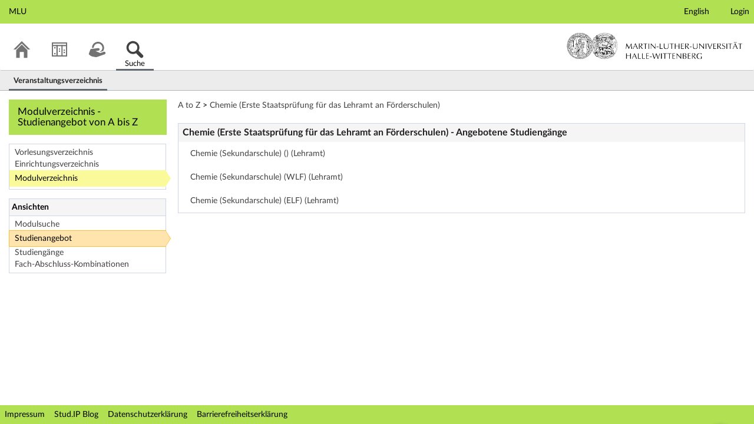

--- FILE ---
content_type: text/html;charset=utf-8
request_url: https://studip.uni-halle.de/dispatch.php/search/angebot/detail/5e5fe6bf98937a21ebe99ed39cca2a01/a55ecbe8f3f13219f0015734ea0306ad?trail%5Bindex%5D%5Bname%5D=A+to+Z&trail%5Bindex%5D%5Bactn%5D=index
body_size: 31647
content:
<!DOCTYPE html>
<html class="no-js" lang="de-DE">
<head>
    <meta charset="utf-8">
    <title data-original="Modulverzeichnis - Studienangebot von A bis Z">
        Modulverzeichnis - Studienangebot von A bis Z - MLU    </title>
    <script>
        CKEDITOR_BASEPATH = "https://studip.uni-halle.de/assets/javascripts/ckeditor/";
        String.locale = "de-DE";

        document.querySelector('html').classList.replace('no-js', 'js');

        window.STUDIP = {
            ABSOLUTE_URI_STUDIP: "https://studip.uni-halle.de/",
            ASSETS_URL: "https://studip.uni-halle.de/assets/",
            CSRF_TOKEN: {
                name: 'security_token',
                value: 'Lfo5UJ5gNIZTH7VVfFLQ6/U0Paq9V2icJmmgCGzQces='
            },
            INSTALLED_LANGUAGES: {"de_DE":{"path":"de","picture":"lang_de.gif","name":"Deutsch","selected":true},"en_GB":{"path":"en","picture":"lang_en.gif","name":"English","selected":false}},
            CONTENT_LANGUAGES: ["de_DE"],
            STUDIP_SHORT_NAME: "Stud.IP",
            URLHelper: {
                base_url: "https://studip.uni-halle.de/",
                parameters: {"trail":{"index":{"name":"A to Z","actn":"index"},"Fach":{"id":"5e5fe6bf98937a21ebe99ed39cca2a01","add":{"Abschluss":"a55ecbe8f3f13219f0015734ea0306ad"},"actn":"detail"}}}            },
            USER_ID: "nobody",
            jsupdate_enable: false,
            wysiwyg_enabled: true,
            server_timestamp: 1769144898,
            config: {"ACTIONMENU_THRESHOLD":1,"ENTRIES_PER_PAGE":20,"OPENGRAPH_ENABLE":true},
        }
    </script>

    <link rel="apple-touch-icon" sizes="180x180" href="https://studip.uni-halle.de/assets/images/apple-touch-icon.png">
<link rel="icon" type="image/svg+xml" href="https://studip.uni-halle.de/assets/images/favicon.svg">
<link rel="icon" type="image/png" sizes="64x64" href="https://studip.uni-halle.de/assets/images/favicon-64x64.png">
<link rel="icon" type="image/png" sizes="32x32" href="https://studip.uni-halle.de/assets/images/favicon-32x32.png">
<link rel="icon" type="image/png" sizes="16x16" href="https://studip.uni-halle.de/assets/images/favicon-16x16.png">
<link rel="manifest" href="https://studip.uni-halle.de/assets/images/manifest.json">
<link rel="mask-icon" href="https://studip.uni-halle.de/assets/images/safari-pinned-tab.svg">
<link rel="preload" href="https://studip.uni-halle.de/assets/fonts/LatoLatin/LatoLatin-Regular.woff2" as="font" type="font/woff2" crossorigin="anonymous">
<link rel="preload" href="https://studip.uni-halle.de/assets/fonts/LatoLatin/LatoLatin-Bold.woff2" as="font" type="font/woff2" crossorigin="anonymous">
<meta name="TileColor" content="#2b5797">
<meta name="TileImage" content="https://studip.uni-halle.de/assets/images/mstile-144x144.png">
<meta name="msapplication-config" content="https://studip.uni-halle.de/assets/images/browserconfig.xml">
<meta name="theme-color" content="#ffffff">
<meta name="viewport" content="width=device-width, initial-scale=1.0">
<link rel="help" href="https://hilfe.studip.de/help/5/de/Basis.VerschiedenesFormat" class="text-format" title="Hilfe zur Textformatierung">
<link media="screen" rel="stylesheet" href="https://studip.uni-halle.de/assets/stylesheets/studip-base.css?v=5.4.10">
<script src="https://studip.uni-halle.de/assets/javascripts/studip-base.js?v=5.4.10">
</script>
<link media="print" rel="stylesheet" href="https://studip.uni-halle.de/assets/stylesheets/print.css?v=5.4.10">
<script src="https://studip.uni-halle.de/assets/javascripts/studip-wysiwyg.js?v=5.4.10">
</script>
<link rel="stylesheet" href="https://studip.uni-halle.de/assets.php/css/2e32b894144503e9d20ac2e7b72bce73" type="text/css">

    <script>
    window.STUDIP.editor_enabled = true;

    setTimeout(() => {
        // This needs to be put in a timeout since otherwise it will not match
        if (STUDIP.Responsive.isResponsive()) {
            document.querySelector('html').classList.add('responsive-display');
        }
    }, 0);
</script>
</head>

<body id="search-angebot-detail" >
    <nav id="skip_link_navigation" aria-busy="true"></nav>
    
    <!-- Begin main site header -->
<header id="main-header">

    <!-- Top bar with site title, quick search and avatar menu -->
    <div id="top-bar" role="banner">
        <div id="responsive-menu">
                        <responsive-navigation :me="{&quot;username&quot;:&quot;nobody&quot;}"
                                   context=""
                                   :navigation="{&quot;activated&quot;:[&quot;search&quot;,&quot;search\/courses&quot;],&quot;navigation&quot;:{&quot;start&quot;:{&quot;icon&quot;:&quot;images\/icons\/white\/home.svg&quot;,&quot;title&quot;:&quot;Start&quot;,&quot;url&quot;:&quot;https:\/\/studip.uni-halle.de\/index.php&quot;,&quot;parent&quot;:&quot;\/&quot;,&quot;path&quot;:&quot;start&quot;,&quot;visible&quot;:true,&quot;active&quot;:null},&quot;public_booking_plans&quot;:{&quot;icon&quot;:&quot;images\/icons\/white\/timetable.svg&quot;,&quot;title&quot;:&quot;Belegungspl\u00e4ne&quot;,&quot;url&quot;:&quot;https:\/\/studip.uni-halle.de\/dispatch.php\/room_management\/overview\/public_booking_plans&quot;,&quot;parent&quot;:&quot;\/&quot;,&quot;path&quot;:&quot;public_booking_plans&quot;,&quot;visible&quot;:true,&quot;active&quot;:false},&quot;oer&quot;:{&quot;icon&quot;:&quot;images\/icons\/white\/oer-campus.svg&quot;,&quot;title&quot;:&quot;OER Campus&quot;,&quot;url&quot;:&quot;https:\/\/studip.uni-halle.de\/dispatch.php\/oer\/market&quot;,&quot;parent&quot;:&quot;\/&quot;,&quot;path&quot;:&quot;oer&quot;,&quot;visible&quot;:true,&quot;active&quot;:false,&quot;children&quot;:{&quot;oer\/market&quot;:{&quot;title&quot;:&quot;OER Campus&quot;,&quot;url&quot;:&quot;https:\/\/studip.uni-halle.de\/dispatch.php\/oer\/market?trail%5Bindex%5D%5Bname%5D=A+to+Z&amp;trail%5Bindex%5D%5Bactn%5D=index&amp;trail%5BFach%5D%5Bid%5D=5e5fe6bf98937a21ebe99ed39cca2a01&amp;trail%5BFach%5D%5Badd%5D%5BAbschluss%5D=a55ecbe8f3f13219f0015734ea0306ad&amp;trail%5BFach%5D%5Bactn%5D=detail&quot;,&quot;parent&quot;:&quot;oer&quot;,&quot;path&quot;:&quot;oer\/market&quot;,&quot;visible&quot;:true,&quot;active&quot;:false}}},&quot;search&quot;:{&quot;icon&quot;:&quot;images\/icons\/white\/search.svg&quot;,&quot;title&quot;:&quot;Suche&quot;,&quot;url&quot;:&quot;https:\/\/studip.uni-halle.de\/dispatch.php\/search\/courses?type=semtree&quot;,&quot;parent&quot;:&quot;\/&quot;,&quot;path&quot;:&quot;search&quot;,&quot;visible&quot;:true,&quot;active&quot;:true,&quot;children&quot;:{&quot;search\/courses&quot;:{&quot;title&quot;:&quot;Veranstaltungsverzeichnis&quot;,&quot;url&quot;:&quot;https:\/\/studip.uni-halle.de\/dispatch.php\/search\/courses?trail%5Bindex%5D%5Bname%5D=A+to+Z&amp;trail%5Bindex%5D%5Bactn%5D=index&amp;trail%5BFach%5D%5Bid%5D=5e5fe6bf98937a21ebe99ed39cca2a01&amp;trail%5BFach%5D%5Badd%5D%5BAbschluss%5D=a55ecbe8f3f13219f0015734ea0306ad&amp;trail%5BFach%5D%5Bactn%5D=detail&amp;type=semtree&quot;,&quot;parent&quot;:&quot;search&quot;,&quot;path&quot;:&quot;search\/courses&quot;,&quot;visible&quot;:true,&quot;active&quot;:true,&quot;children&quot;:{&quot;search\/courses\/courses&quot;:{&quot;title&quot;:&quot;Vorlesungsverzeichnis&quot;,&quot;url&quot;:&quot;https:\/\/studip.uni-halle.de\/dispatch.php\/search\/courses?trail%5Bindex%5D%5Bname%5D=A+to+Z&amp;trail%5Bindex%5D%5Bactn%5D=index&amp;trail%5BFach%5D%5Bid%5D=5e5fe6bf98937a21ebe99ed39cca2a01&amp;trail%5BFach%5D%5Badd%5D%5BAbschluss%5D=a55ecbe8f3f13219f0015734ea0306ad&amp;trail%5BFach%5D%5Bactn%5D=detail&amp;type=semtree&quot;,&quot;parent&quot;:&quot;search\/courses&quot;,&quot;path&quot;:&quot;search\/courses\/courses&quot;,&quot;visible&quot;:true,&quot;active&quot;:false},&quot;search\/courses\/semtree&quot;:{&quot;title&quot;:&quot;Vorlesungsverzeichnis&quot;,&quot;url&quot;:&quot;https:\/\/studip.uni-halle.de\/dispatch.php\/search\/courses?trail%5Bindex%5D%5Bname%5D=A+to+Z&amp;trail%5Bindex%5D%5Bactn%5D=index&amp;trail%5BFach%5D%5Bid%5D=5e5fe6bf98937a21ebe99ed39cca2a01&amp;trail%5BFach%5D%5Badd%5D%5BAbschluss%5D=a55ecbe8f3f13219f0015734ea0306ad&amp;trail%5BFach%5D%5Bactn%5D=detail&amp;type=semtree&quot;,&quot;parent&quot;:&quot;search\/courses&quot;,&quot;path&quot;:&quot;search\/courses\/semtree&quot;,&quot;visible&quot;:true,&quot;active&quot;:false},&quot;search\/courses\/rangetree&quot;:{&quot;title&quot;:&quot;Einrichtungsverzeichnis&quot;,&quot;url&quot;:&quot;https:\/\/studip.uni-halle.de\/dispatch.php\/search\/courses?trail%5Bindex%5D%5Bname%5D=A+to+Z&amp;trail%5Bindex%5D%5Bactn%5D=index&amp;trail%5BFach%5D%5Bid%5D=5e5fe6bf98937a21ebe99ed39cca2a01&amp;trail%5BFach%5D%5Badd%5D%5BAbschluss%5D=a55ecbe8f3f13219f0015734ea0306ad&amp;trail%5BFach%5D%5Bactn%5D=detail&amp;type=rangetree&quot;,&quot;parent&quot;:&quot;search\/courses&quot;,&quot;path&quot;:&quot;search\/courses\/rangetree&quot;,&quot;visible&quot;:true,&quot;active&quot;:false},&quot;search\/courses\/module&quot;:{&quot;title&quot;:&quot;Modulverzeichnis&quot;,&quot;url&quot;:&quot;https:\/\/studip.uni-halle.de\/dispatch.php\/search\/module?trail%5Bindex%5D%5Bname%5D=A+to+Z&amp;trail%5Bindex%5D%5Bactn%5D=index&amp;trail%5BFach%5D%5Bid%5D=5e5fe6bf98937a21ebe99ed39cca2a01&amp;trail%5BFach%5D%5Badd%5D%5BAbschluss%5D=a55ecbe8f3f13219f0015734ea0306ad&amp;trail%5BFach%5D%5Bactn%5D=detail&quot;,&quot;parent&quot;:&quot;search\/courses&quot;,&quot;path&quot;:&quot;search\/courses\/module&quot;,&quot;visible&quot;:true,&quot;active&quot;:true}}}}},&quot;links&quot;:{&quot;icon&quot;:false,&quot;title&quot;:&quot;Links&quot;,&quot;url&quot;:&quot;https:\/\/studip.uni-halle.de\/dispatch.php\/search\/angebot\/detail\/5e5fe6bf98937a21ebe99ed39cca2a01\/a55ecbe8f3f13219f0015734ea0306ad?set_language=en_GB&quot;,&quot;parent&quot;:&quot;\/&quot;,&quot;path&quot;:&quot;links&quot;,&quot;visible&quot;:false,&quot;active&quot;:false,&quot;children&quot;:{&quot;links\/test&quot;:{&quot;title&quot;:&quot;English&quot;,&quot;url&quot;:&quot;https:\/\/studip.uni-halle.de\/dispatch.php\/search\/angebot\/detail\/5e5fe6bf98937a21ebe99ed39cca2a01\/a55ecbe8f3f13219f0015734ea0306ad?trail%5Bindex%5D%5Bname%5D=A+to+Z&amp;trail%5Bindex%5D%5Bactn%5D=index&amp;set_language=en_GB&quot;,&quot;parent&quot;:&quot;links&quot;,&quot;path&quot;:&quot;links\/test&quot;,&quot;visible&quot;:true,&quot;active&quot;:false},&quot;links\/login&quot;:{&quot;title&quot;:&quot;Login&quot;,&quot;url&quot;:&quot;https:\/\/studip.uni-halle.de\/dispatch.php\/search\/angebot\/detail\/5e5fe6bf98937a21ebe99ed39cca2a01\/a55ecbe8f3f13219f0015734ea0306ad?trail%5Bindex%5D%5Bname%5D=A+to+Z&amp;trail%5Bindex%5D%5Bactn%5D=index&amp;again=yes&quot;,&quot;parent&quot;:&quot;links&quot;,&quot;path&quot;:&quot;links\/login&quot;,&quot;visible&quot;:true,&quot;active&quot;:false}}},&quot;footer&quot;:{&quot;icon&quot;:&quot;images\/icons\/white\/info.svg&quot;,&quot;title&quot;:&quot;Impressum &amp; Information&quot;,&quot;url&quot;:&quot;https:\/\/studip.uni-halle.de\/dispatch.php\/siteinfo\/show?cancel_login=1&quot;,&quot;parent&quot;:&quot;\/&quot;,&quot;path&quot;:&quot;footer&quot;,&quot;visible&quot;:true,&quot;active&quot;:false,&quot;children&quot;:{&quot;footer\/siteinfo&quot;:{&quot;title&quot;:&quot;Impressum&quot;,&quot;url&quot;:&quot;https:\/\/studip.uni-halle.de\/dispatch.php\/siteinfo\/show?trail%5Bindex%5D%5Bname%5D=A+to+Z&amp;trail%5Bindex%5D%5Bactn%5D=index&amp;trail%5BFach%5D%5Bid%5D=5e5fe6bf98937a21ebe99ed39cca2a01&amp;trail%5BFach%5D%5Badd%5D%5BAbschluss%5D=a55ecbe8f3f13219f0015734ea0306ad&amp;trail%5BFach%5D%5Bactn%5D=detail&amp;cancel_login=1&quot;,&quot;parent&quot;:&quot;footer&quot;,&quot;path&quot;:&quot;footer\/siteinfo&quot;,&quot;visible&quot;:true,&quot;active&quot;:false},&quot;footer\/studip&quot;:{&quot;title&quot;:&quot;Stud.IP Blog&quot;,&quot;url&quot;:&quot;http:\/\/blog.studip.uni-halle.de\/?trail%5Bindex%5D%5Bname%5D=A+to+Z&amp;trail%5Bindex%5D%5Bactn%5D=index&amp;trail%5BFach%5D%5Bid%5D=5e5fe6bf98937a21ebe99ed39cca2a01&amp;trail%5BFach%5D%5Badd%5D%5BAbschluss%5D=a55ecbe8f3f13219f0015734ea0306ad&amp;trail%5BFach%5D%5Bactn%5D=detail&quot;,&quot;parent&quot;:&quot;footer&quot;,&quot;path&quot;:&quot;footer\/studip&quot;,&quot;visible&quot;:true,&quot;active&quot;:false},&quot;footer\/privacy&quot;:{&quot;title&quot;:&quot;Datenschutzerkl\u00e4rung&quot;,&quot;url&quot;:&quot;https:\/\/studip.uni-halle.de\/dispatch.php\/siteinfo\/show\/1\/9?trail%5Bindex%5D%5Bname%5D=A+to+Z&amp;trail%5Bindex%5D%5Bactn%5D=index&amp;trail%5BFach%5D%5Bid%5D=5e5fe6bf98937a21ebe99ed39cca2a01&amp;trail%5BFach%5D%5Badd%5D%5BAbschluss%5D=a55ecbe8f3f13219f0015734ea0306ad&amp;trail%5BFach%5D%5Bactn%5D=detail&amp;cancel_login=1&quot;,&quot;parent&quot;:&quot;footer&quot;,&quot;path&quot;:&quot;footer\/privacy&quot;,&quot;visible&quot;:true,&quot;active&quot;:false},&quot;footer\/a11ydisclaimer&quot;:{&quot;title&quot;:&quot;Barrierefreiheitserkl\u00e4rung&quot;,&quot;url&quot;:&quot;https:\/\/studip.uni-halle.de\/dispatch.php\/siteinfo\/show\/1\/11?trail%5Bindex%5D%5Bname%5D=A+to+Z&amp;trail%5Bindex%5D%5Bactn%5D=index&amp;trail%5BFach%5D%5Bid%5D=5e5fe6bf98937a21ebe99ed39cca2a01&amp;trail%5BFach%5D%5Badd%5D%5BAbschluss%5D=a55ecbe8f3f13219f0015734ea0306ad&amp;trail%5BFach%5D%5Bactn%5D=detail&amp;cancel_login=1&quot;,&quot;parent&quot;:&quot;footer&quot;,&quot;path&quot;:&quot;footer\/a11ydisclaimer&quot;,&quot;visible&quot;:true,&quot;active&quot;:false}}},&quot;login&quot;:{&quot;icon&quot;:false,&quot;title&quot;:&quot;Login&quot;,&quot;url&quot;:&quot;https:\/\/studip.uni-halle.de\/index.php?again=yes&quot;,&quot;parent&quot;:&quot;\/&quot;,&quot;path&quot;:&quot;login&quot;,&quot;visible&quot;:false,&quot;active&quot;:false,&quot;children&quot;:{&quot;login\/login&quot;:{&quot;title&quot;:&quot;Login&quot;,&quot;url&quot;:&quot;https:\/\/studip.uni-halle.de\/index.php?trail%5Bindex%5D%5Bname%5D=A+to+Z&amp;trail%5Bindex%5D%5Bactn%5D=index&amp;trail%5BFach%5D%5Bid%5D=5e5fe6bf98937a21ebe99ed39cca2a01&amp;trail%5BFach%5D%5Badd%5D%5BAbschluss%5D=a55ecbe8f3f13219f0015734ea0306ad&amp;trail%5BFach%5D%5Bactn%5D=detail&amp;again=yes&quot;,&quot;parent&quot;:&quot;login&quot;,&quot;path&quot;:&quot;login\/login&quot;,&quot;visible&quot;:true,&quot;active&quot;:false},&quot;login\/help&quot;:{&quot;title&quot;:&quot;Hilfe&quot;,&quot;url&quot;:&quot;https:\/\/hilfe.studip.de\/help\/5\/de\/Basis.Allgemeines?trail%5Bindex%5D%5Bname%5D=A+to+Z&amp;trail%5Bindex%5D%5Bactn%5D=index&amp;trail%5BFach%5D%5Bid%5D=5e5fe6bf98937a21ebe99ed39cca2a01&amp;trail%5BFach%5D%5Badd%5D%5BAbschluss%5D=a55ecbe8f3f13219f0015734ea0306ad&amp;trail%5BFach%5D%5Bactn%5D=detail&quot;,&quot;parent&quot;:&quot;login&quot;,&quot;path&quot;:&quot;login\/help&quot;,&quot;visible&quot;:true,&quot;active&quot;:false}}},&quot;gebaeudeplaene&quot;:{&quot;icon&quot;:false,&quot;title&quot;:&quot;Geb\u00e4udepl\u00e4ne&quot;,&quot;url&quot;:&quot;https:\/\/studip.uni-halle.de\/plugins.php\/gebaeudeplaeneplugin\/tree&quot;,&quot;parent&quot;:&quot;\/&quot;,&quot;path&quot;:&quot;gebaeudeplaene&quot;,&quot;visible&quot;:false,&quot;active&quot;:false,&quot;children&quot;:{&quot;gebaeudeplaene\/tree&quot;:{&quot;title&quot;:&quot;Geb\u00e4udebaum&quot;,&quot;url&quot;:&quot;https:\/\/studip.uni-halle.de\/plugins.php\/gebaeudeplaeneplugin\/tree?trail%5Bindex%5D%5Bname%5D=A+to+Z&amp;trail%5Bindex%5D%5Bactn%5D=index&amp;trail%5BFach%5D%5Bid%5D=5e5fe6bf98937a21ebe99ed39cca2a01&amp;trail%5BFach%5D%5Badd%5D%5BAbschluss%5D=a55ecbe8f3f13219f0015734ea0306ad&amp;trail%5BFach%5D%5Bactn%5D=detail&quot;,&quot;parent&quot;:&quot;gebaeudeplaene&quot;,&quot;path&quot;:&quot;gebaeudeplaene\/tree&quot;,&quot;visible&quot;:true,&quot;active&quot;:false}}}},&quot;hash&quot;:&quot;b1b0ebe1e49d2426b27ed2e2f1806a20&quot;}"
            ></responsive-navigation>
        </div>
        <div id="site-title">
            MLU        </div>

        <!-- Dynamische Links ohne Icons -->
        <div id="header-links">
            <ul>

                                                                        <li class=" ">
                            <a
                                                                    href="https://studip.uni-halle.de/dispatch.php/search/angebot/detail/5e5fe6bf98937a21ebe99ed39cca2a01/a55ecbe8f3f13219f0015734ea0306ad?trail%5Bindex%5D%5Bname%5D=A+to+Z&amp;trail%5Bindex%5D%5Bactn%5D=index&amp;set_language=en_GB"
                                                                                                                                    >English</a>
                        </li>
                                                                                <li class=" ">
                            <a
                                                                    href="https://studip.uni-halle.de/dispatch.php/search/angebot/detail/5e5fe6bf98937a21ebe99ed39cca2a01/a55ecbe8f3f13219f0015734ea0306ad?trail%5Bindex%5D%5Bname%5D=A+to+Z&amp;trail%5Bindex%5D%5Bactn%5D=index&amp;again=yes"
                                                                                                                                    >Login</a>
                        </li>
                                                
            
            
                <li id="responsive-toggle-fullscreen">
                    <button class="styleless" id="fullscreen-off"
                            title="Kompakte Navigation ausschalten">
                        <img width="24" height="24" src="https://studip.uni-halle.de/assets/images/icons/white/screen-standard.svg" alt="" class="icon-role-info_alt icon-shape-screen-standard">                    </button>
                </li>
                <li id="responsive-toggle-focusmode">
                    <button class="styleless consuming_mode_trigger" id="focusmode-on"
                            title="Vollbild aktivieren">
                        <img width="24" height="24" src="https://studip.uni-halle.de/assets/images/icons/white/screen-full.svg" alt="" class="icon-role-info_alt icon-shape-screen-full">                    </button>
                </li>
            </ul>
        </div>
    </div>
    <!-- End top bar -->

    <!-- Main navigation and right-hand logo -->
    <nav id="navigation-level-1" aria-label="Hauptnavigation">
                                    <ul id="navigation-level-1-items" >
                    
<li id="nav_start">
    <a href="https://studip.uni-halle.de/index.php" title="Zur Startseite">
        <img class="headericon original icon-role-navigation icon-shape-home" width="16" height="16" src="https://studip.uni-halle.de/assets/images/icons/blue/home.svg" alt="">        <div class="navtitle">Start</div>
    </a>
</li>
                    
<li id="nav_public_booking_plans">
    <a href="https://studip.uni-halle.de/dispatch.php/room_management/overview/public_booking_plans" >
        <img class="headericon original icon-role-navigation icon-shape-timetable" width="16" height="16" src="https://studip.uni-halle.de/assets/images/icons/blue/timetable.svg" alt="">        <div class="navtitle">Belegungspläne</div>
    </a>
</li>
                    
<li id="nav_oer">
    <a href="https://studip.uni-halle.de/dispatch.php/oer/market" title="OER Campus">
        <img class="headericon original icon-role-navigation icon-shape-oer-campus" width="16" height="16" src="https://studip.uni-halle.de/assets/images/icons/blue/oer-campus.svg" alt="">        <div class="navtitle">OER Campus</div>
    </a>
</li>
                    
<li id="nav_search" class="active">
    <a href="https://studip.uni-halle.de/dispatch.php/search/courses?type=semtree" aria-current="page" title="Suche">
        <img class="headericon original icon-role-navigation icon-shape-search" width="16" height="16" src="https://studip.uni-halle.de/assets/images/icons/blue/search.svg" alt="">        <div class="navtitle">Suche</div>
    </a>
</li>
                    <li class="overflow">
                <input type="checkbox" id="header-sink">
                <label for="header-sink">
                    <a class="canvasready" href="#">
                        <img class="headericon original icon-role-navigation icon-shape-action" title="" alt="" width="28" height="28" src="https://studip.uni-halle.de/assets/images/icons/blue/action.svg">                        <div class="navtitle">
                            Mehr&hellip;
                        </div>
                    </a>
                </label>

                <ul>
                                </ul>
            </li>
        </ul>

        <!-- Stud.IP Logo -->
        <a class="studip-logo" id="top-logo" href="http://uni-halle.de/" title="Martin-Luther-Universität Halle-Wittenberg" target="_blank" rel="noopener noreferrer">
            Martin-Luther-Universität Halle-Wittenberg
        </a>
    </nav>
    <!-- End main navigation -->

    
    <div id="current-page-structure" class="contextless">

        
                                
            <nav id="navigation-level-2" aria-label="Zweite Navigationsebene">

                                                                                                    <div class="tabs_wrapper">
    <ul id="tabs">
                                                            <li id="nav_search_courses" class="current">
                                                                    <a href="https://studip.uni-halle.de/dispatch.php/search/courses?trail%5Bindex%5D%5Bname%5D=A+to+Z&amp;trail%5Bindex%5D%5Bactn%5D=index&amp;trail%5BFach%5D%5Bid%5D=5e5fe6bf98937a21ebe99ed39cca2a01&amp;trail%5BFach%5D%5Badd%5D%5BAbschluss%5D=a55ecbe8f3f13219f0015734ea0306ad&amp;trail%5BFach%5D%5Bactn%5D=detail&amp;type=semtree" class="" aria-current="page">
                                                        <span title="Veranstaltungsverzeichnis" class="tab-title">Veranstaltungsverzeichnis</span>
                        </a>
                                    </li>
                               </ul>
        </div>
                            </nav>
        
                <div id="page-title-container" class="hidden-medium-up">
            <div id="page-title">
                                    Modulverzeichnis - Studienangebot von A bis Z                                            </div>
        </div>
    </div>

    <div id="responsive-contentbar-container"></div>

<!-- End main site header -->
</header>

            <!-- Start sidebar -->
<aside id="sidebar" aria-label="Seitenleiste">
    <div class="sidebar-image ">
            <div class="sidebar-title">
            Modulverzeichnis - Studienangebot von A bis Z        </div>
    </div>

            <div id="sidebar-navigation" class="sidebar-widget">
    <div class="sidebar-widget-header">
        Dritte Navigationsebene    </div>
    <div class="sidebar-widget-content">
        <form method="post">
    <input type="hidden" name="security_token" value="Lfo5UJ5gNIZTH7VVfFLQ6/U0Paq9V2icJmmgCGzQces=">    <ul class="widget-list widget-links sidebar-navigation navigation-level-3" aria-label="Dritte Navigationsebene">
                            <li id="link-073c6e7d2dae9ab8e7bccc12bba631a4"
                        >
            <a id="nav_courses_semtree" href="https://studip.uni-halle.de/dispatch.php/search/courses?trail%5Bindex%5D%5Bname%5D=A+to+Z&amp;trail%5Bindex%5D%5Bactn%5D=index&amp;trail%5BFach%5D%5Bid%5D=5e5fe6bf98937a21ebe99ed39cca2a01&amp;trail%5BFach%5D%5Badd%5D%5BAbschluss%5D=a55ecbe8f3f13219f0015734ea0306ad&amp;trail%5BFach%5D%5Bactn%5D=detail&amp;type=semtree">Vorlesungsverzeichnis</a>        </li>
                            <li id="link-1bf3b7b93556d3e2ded3f92c2997a083"
                        >
            <a id="nav_courses_rangetree" href="https://studip.uni-halle.de/dispatch.php/search/courses?trail%5Bindex%5D%5Bname%5D=A+to+Z&amp;trail%5Bindex%5D%5Bactn%5D=index&amp;trail%5BFach%5D%5Bid%5D=5e5fe6bf98937a21ebe99ed39cca2a01&amp;trail%5BFach%5D%5Badd%5D%5BAbschluss%5D=a55ecbe8f3f13219f0015734ea0306ad&amp;trail%5BFach%5D%5Bactn%5D=detail&amp;type=rangetree">Einrichtungsverzeichnis</a>        </li>
                            <li id="link-fbdd020958ea5555617c650885206d2c"
                        class="active">
            <a aria-current="page" id="nav_courses_module" class="active" href="https://studip.uni-halle.de/dispatch.php/search/module?trail%5Bindex%5D%5Bname%5D=A+to+Z&amp;trail%5Bindex%5D%5Bactn%5D=index&amp;trail%5BFach%5D%5Bid%5D=5e5fe6bf98937a21ebe99ed39cca2a01&amp;trail%5BFach%5D%5Badd%5D%5BAbschluss%5D=a55ecbe8f3f13219f0015734ea0306ad&amp;trail%5BFach%5D%5Bactn%5D=detail">Modulverzeichnis</a>        </li>
        </ul>
</form>
    </div>
</div>
            <div class="sidebar-widget">
    <div class="sidebar-widget-header">
        Ansichten    </div>
    <div class="sidebar-widget-content">
        <form method="post">
    <input type="hidden" name="security_token" value="Lfo5UJ5gNIZTH7VVfFLQ6/U0Paq9V2icJmmgCGzQces=">    <ul class="widget-list widget-links sidebar-views" aria-label="Ansichten">
                            <li id="link-4e3a230664dd687baecd86d4b4d3709e"
                        >
            <a href="https://studip.uni-halle.de/dispatch.php/search/module">Modulsuche</a>        </li>
                            <li id="link-ce11b73fe5703d49d40daedda1d6135e"
                        class="active">
            <a class="active" href="https://studip.uni-halle.de/dispatch.php/search/angebot">Studienangebot</a>        </li>
                            <li id="link-bc7715419179694b70f3fcaf9e8bbadc"
                        >
            <a href="https://studip.uni-halle.de/dispatch.php/search/studiengaenge">Studiengänge</a>        </li>
                            <li id="link-2bf8efaa689b14a9d42fd1cc1a6f0f5f"
                        >
            <a href="https://studip.uni-halle.de/dispatch.php/search/stgtable">Fach-Abschluss-Kombinationen</a>        </li>
        </ul>
</form>
    </div>
</div>
        </aside>
<!-- End sidebar -->
    
    <!-- Start main page content -->
    <main id="content-wrapper">
                <div id="content">
            <h1 class="sr-only">Modulverzeichnis - Studienangebot von A bis Z</h1>
                                    <div style="padding-bottom: 20px;">
                                <a href="https://studip.uni-halle.de/dispatch.php/search/angebot/index//?trail%5Bindex%5D%5Bname%5D=A+to+Z&amp;trail%5Bindex%5D%5Bactn%5D=index&amp;trail%5BFach%5D%5Bid%5D=5e5fe6bf98937a21ebe99ed39cca2a01&amp;trail%5BFach%5D%5Badd%5D%5BAbschluss%5D=a55ecbe8f3f13219f0015734ea0306ad&amp;trail%5BFach%5D%5Bactn%5D=detail">A to Z</a>
                    >                                        <a href="https://studip.uni-halle.de/dispatch.php/search/angebot/detail/5e5fe6bf98937a21ebe99ed39cca2a01/a55ecbe8f3f13219f0015734ea0306ad?trail%5Bindex%5D%5Bname%5D=A+to+Z&amp;trail%5Bindex%5D%5Bactn%5D=index&amp;trail%5BFach%5D%5Bid%5D=5e5fe6bf98937a21ebe99ed39cca2a01&amp;trail%5BFach%5D%5Badd%5D%5BAbschluss%5D=a55ecbe8f3f13219f0015734ea0306ad&amp;trail%5BFach%5D%5Bactn%5D=detail">Chemie (Erste Staatsprüfung für das Lehramt an Förderschulen)</a>
                        </div>
<section class="contentbox">
    <header>
        <h1>Chemie (Erste Staatsprüfung für das Lehramt an Förderschulen) - Angebotene Studiengänge</h1>
    </header>
    <ul class="mvv-result-list">
            <li>
            <a href="https://studip.uni-halle.de/dispatch.php/search/angebot/studiengang/79ce521cded79fdfbc278b6a6e8f2d3b?trail%5Bindex%5D%5Bname%5D=A+to+Z&amp;trail%5Bindex%5D%5Bactn%5D=index&amp;trail%5BFach%5D%5Bid%5D=5e5fe6bf98937a21ebe99ed39cca2a01&amp;trail%5BFach%5D%5Badd%5D%5BAbschluss%5D=a55ecbe8f3f13219f0015734ea0306ad&amp;trail%5BFach%5D%5Bactn%5D=detail">Chemie (Sekundarschule) () (Lehramt)</a> 
                    </li>
            <li>
            <a href="https://studip.uni-halle.de/dispatch.php/search/angebot/studiengang/502b1e5aaa052ff30f17e09d9deb2fab?trail%5Bindex%5D%5Bname%5D=A+to+Z&amp;trail%5Bindex%5D%5Bactn%5D=index&amp;trail%5BFach%5D%5Bid%5D=5e5fe6bf98937a21ebe99ed39cca2a01&amp;trail%5BFach%5D%5Badd%5D%5BAbschluss%5D=a55ecbe8f3f13219f0015734ea0306ad&amp;trail%5BFach%5D%5Bactn%5D=detail">Chemie (Sekundarschule) (WLF) (Lehramt)</a> 
                    </li>
            <li>
            <a href="https://studip.uni-halle.de/dispatch.php/search/angebot/studiengang/1d6cbf24541a17693a4a2d0535a4a4a4?trail%5Bindex%5D%5Bname%5D=A+to+Z&amp;trail%5Bindex%5D%5Bactn%5D=index&amp;trail%5BFach%5D%5Bid%5D=5e5fe6bf98937a21ebe99ed39cca2a01&amp;trail%5BFach%5D%5Badd%5D%5BAbschluss%5D=a55ecbe8f3f13219f0015734ea0306ad&amp;trail%5BFach%5D%5Bactn%5D=detail">Chemie (Sekundarschule) (ELF) (Lehramt)</a> 
                    </li>
        </ul>
</section>

        </div>
    </main>
    <!-- End main content -->

    <a id="scroll-to-top" class="hide" tabindex="0" title="Zurück zum Seitenanfang">
        <img class="icon-role-info_alt icon-shape-arr_1up" width="24" height="24" src="https://studip.uni-halle.de/assets/images/icons/white/arr_1up.svg" alt="">    </a>

    <!-- Beginn Footer -->
<footer id="main-footer" aria-label="Fußzeile">

    <nav id="main-footer-navigation" aria-label="Fußzeilennavigation">
        <ul>
                                    <li>
                <a
                                    href="https://studip.uni-halle.de/dispatch.php/siteinfo/show?cancel_login=1"
                                                    >Impressum</a>
                </li>
                                                <li>
                <a
                                    href="http://blog.studip.uni-halle.de/" target="_blank" rel="noopener noreferrer"
                                                    >Stud.IP Blog</a>
                </li>
                                                <li>
                <a
                                    href="https://studip.uni-halle.de/dispatch.php/siteinfo/show/1/9?cancel_login=1"
                                                    >Datenschutzerklärung</a>
                </li>
                                                <li>
                <a
                                    href="https://studip.uni-halle.de/dispatch.php/siteinfo/show/1/11?cancel_login=1"
                                                    >Barrierefreiheitserklärung</a>
                </li>
                            </ul>
    </nav>
</footer>
<!-- Ende Footer -->
        <ul id="skiplink_list">
            <li>
                    <button class="skiplink" role="link" onclick="STUDIP.SkipLinks.setActiveTarget('#navigation-level-1');"
                    data-in-fullscreen="">
                Hauptnavigation            </button>
                </li>
            <li>
                    <button class="skiplink" role="link" onclick="STUDIP.SkipLinks.setActiveTarget('#navigation-level-2');"
                    data-in-fullscreen="">
                Zweite Navigationsebene            </button>
                </li>
            <li>
                    <button class="skiplink" role="link" onclick="STUDIP.SkipLinks.setActiveTarget('#sidebar-navigation');"
                    data-in-fullscreen="">
                Dritte Navigationsebene            </button>
                </li>
            <li>
                    <button class="skiplink" role="link" onclick="STUDIP.SkipLinks.setActiveTarget('#content');"
                    data-in-fullscreen="1">
                Hauptinhalt            </button>
                </li>
            <li>
                    <button class="skiplink" role="link" onclick="STUDIP.SkipLinks.setActiveTarget('#main-footer');"
                    data-in-fullscreen="">
                Fußzeile            </button>
                </li>
        </ul>
    <section class="sr-only" id="notes_for_screenreader" aria-live="polite"></section>
</body>
</html>


--- FILE ---
content_type: image/svg+xml
request_url: https://studip.uni-halle.de/assets/images/icons/blue/home.svg
body_size: -114
content:
<svg width="16" height="16" xmlns="http://www.w3.org/2000/svg" viewBox="0 0 54 54"><path fill="#414141" d="M26.93 3.07 3 26.97h7l17-17 17.02 16.96 6.98.04-24.07-23.9z"/><path fill="#414141" d="M11 28.97v22h10v-17h12v17h10v-22l-16-16-16 16z"/></svg>

--- FILE ---
content_type: image/svg+xml
request_url: https://studip.uni-halle.de/assets/images/icons/blue/search.svg
body_size: -42
content:
<svg width="16" height="16" data-name="Icons – NEUES LAYOUT 2021" xmlns="http://www.w3.org/2000/svg" viewBox="0 0 54 54"><path d="M49.54 42.46 38 31c-.14-.13-.3-.24-.45-.36a18.54 18.54 0 1 0-7 7c.12.15.23.31.36.45l11.5 11.5a5 5 0 0 0 7.08-7.08ZM9 21.5A12.5 12.5 0 1 1 21.5 34 12.52 12.52 0 0 1 9 21.5Z" fill="#414141"/></svg>

--- FILE ---
content_type: image/svg+xml
request_url: https://studip.uni-halle.de/assets/images/icons/blue/action.svg
body_size: -123
content:
<svg width="16" height="16" xmlns="http://www.w3.org/2000/svg" viewBox="0 0 16 16" shape-rendering="geometricPrecision" fill="#414141"><path d="M7.042 3H9v1.958H7.042zm0 4H9v1.958H7.042zm0 4H9v1.958H7.042z"/></svg>
